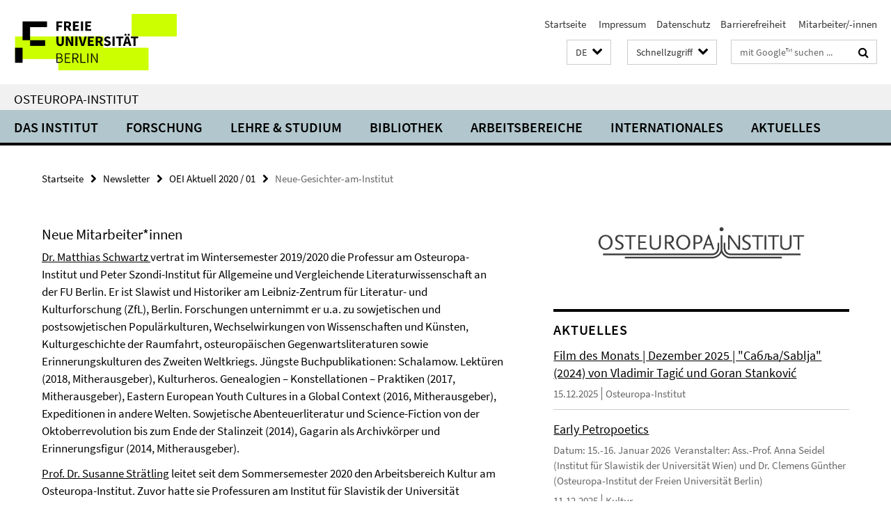

--- FILE ---
content_type: text/html; charset=utf-8
request_url: https://www.oei.fu-berlin.de/news_sammelordner/index.html?irq=1&page=1
body_size: 993
content:
<!-- BEGIN Fragment default/25123017/news-box-wrapper/1/26047660/1746181775/?132352:113 -->
<!-- BEGIN Fragment default/25123017/news-box/1/9766c49a3240a57edf92092292cbef42e6e55a2f/?134958:3600 -->
<a href="/institut/ankuendigungen/2025_12_18_Film_des_Monats_Dezember.html"><div class="box-news-list-v1-element"><p class="box-news-list-v1-title"><span>Film des Monats | Dezember 2025 | &quot;Сабља/Sablja&quot; (2024) von Vladimir Tagić und Goran Stanković</span></p><p class="box-news-list-v1-date">15.12.2025<span class="box-news-list-v1-category" title="Quelle: Osteuropa-Institut">Osteuropa-Institut</span></p></div></a><a href="/kultur/ankuendigungen/20260115-Early-Petropoetics.html"><div class="box-news-list-v1-element"><p class="box-news-list-v1-title"><span>Early Petropoetics</span></p><p class="box-news-list-v1-abstract">  Datum:  15.-16. Januar 2026     Veranstalter:  Ass.-Prof. Anna Seidel (Institut für Slawistik der Universität Wien) und Dr. Clemens Günther (Osteuropa-Institut der Freien Universität Berlin) </p><p class="box-news-list-v1-date">11.12.2025<span class="box-news-list-v1-category" title="Quelle: Kultur">Kultur</span></p></div></a><a href="/wirtschaft/Aktuelles/Neue-Publikationen-von-Prof_-Dr_-Theocharis-N_-Grigoriadis.html"><div class="box-news-list-v1-element"><p class="box-news-list-v1-title"><span>Neue Publikationen von Prof. Dr. Theocharis N. Grigoriadis</span></p><p class="box-news-list-v1-date">08.12.2025<span class="box-news-list-v1-category" title="Quelle: Volkswirtschaft">Volkswirtschaft</span></p></div></a><div class="cms-box-prev-next-nav box-news-list-v1-nav"><a class="cms-box-prev-next-nav-overview box-news-list-v1-nav-overview" href="/news_sammelordner/index.html" rel="contents" role="button" title="Übersicht Aktuelles"><span class="icon-cds icon-cds-overview"></span></a><span class="cms-box-prev-next-nav-arrow-prev disabled box-news-list-v1-nav-arrow-prev" title="zurück blättern"><span class="icon-cds icon-cds-arrow-prev disabled"></span></span><span class="cms-box-prev-next-nav-pagination box-news-list-v1-pagination" title="Seite 1 von insgesamt 10 Seiten"> 1 / 10 </span><span class="cms-box-prev-next-nav-arrow-next box-news-list-v1-nav-arrow-next" data-ajax-url="/news_sammelordner/index.html?irq=1&amp;page=2" onclick="Luise.AjaxBoxNavigation.onClick(event, this)" rel="next" role="button" title="weiter blättern"><span class="icon-cds icon-cds-arrow-next"></span></span></div><!-- END Fragment default/25123017/news-box/1/9766c49a3240a57edf92092292cbef42e6e55a2f/?134958:3600 -->
<!-- END Fragment default/25123017/news-box-wrapper/1/26047660/1746181775/?132352:113 -->


--- FILE ---
content_type: text/html; charset=utf-8
request_url: https://www.oei.fu-berlin.de/kalendar/index.html?irq=1&page=1
body_size: 1160
content:
<!-- BEGIN Fragment default/25123017/events-wrapper/1//25726014/1713474610/?132424:59 -->
<!-- BEGIN Fragment default/25123017/events/1/a80c951934718b2128200079063be331202a68e8/25726014/1713474610/?133756:3600 -->
<!-- BEGIN Fragment default/25123017/events-box-wrapper/1/25726014/1713474610/?123855:59 -->
<!-- BEGIN Fragment default/25123017/events-box/solr/1/a80c951934718b2128200079063be331202a68e8/25726014/1713474610/?133756:3600 -->
<div class="box-event-list-v1-element row"><div class="box-event-list-v1-element-l col-m-4"><span class="box-event-list-v1-date">14.01.</span><span class="box-event-list-v1-time">14:15</span></div><div class="box-event-list-v1-element-r col-m-8"><a href="/institut/termine/_Grundlagenvorlesungen/_Grundlagenvorlesung_WiSe-25_26/2026_01_14_Grundlagenvorlesung_WiSe-25_26.html" class="box-event-list-title" title="Aleksey Oshchepkov | Changes in Migration Patterns in the Post-Soviet Space after 02.2022">Aleksey Oshchepkov | Changes in Migration Patterns in the Post-Soviet Space after 02.2022</a></div></div><div class="box-event-list-v1-element row"><div class="box-event-list-v1-element-l col-m-4"><span class="box-event-list-v1-date">21.01.</span><span class="box-event-list-v1-time">14:15</span></div><div class="box-event-list-v1-element-r col-m-8"><a href="/institut/termine/_Grundlagenvorlesungen/_Grundlagenvorlesung_WiSe-25_26/2026_01_21_Grundlagenvorlesung_WiSe-25_26.html" class="box-event-list-title" title="Volodymyr Ishchenko | Post-Soviet Vicious Circle: The Crisis of Hegemony & The Crisis of Revolution">Volodymyr Ishchenko | Post-Soviet Vicious Circle: The Crisis of Hegemony & The Crisis of Revolution</a></div></div><div class="box-event-list-v1-element row"><div class="box-event-list-v1-element-l col-m-4"><span class="box-event-list-v1-date">26.01.</span><span class="box-event-list-v1-time">16:00</span></div><div class="box-event-list-v1-element-r col-m-8"><a href="/soziologie/termine/_Forschungskolloquium_WiSe25_26/2026_01_26_Forschungskolloquium.html" class="box-event-list-title" title="Sociology Colloquium | Alexei Voronkov: Exploratory Analysis of Russian Local Social Media">Sociology Colloquium | Alexei Voronkov: Exploratory Analysis of Russian Local Social Media</a></div></div><div class="cms-box-prev-next-nav box-event-list-v1-nav"><a class="cms-box-prev-next-nav-overview box-event-list-v1-nav-overview" href="/kalendar/index.html" rel="contents" role="button" title="Übersicht Veranstaltungen"><span class="icon-cds icon-cds-overview"></span></a><span class="cms-box-prev-next-nav-arrow-prev disabled box-event-list-v1-nav-arrow-prev" title="zurück blättern"><span class="icon-cds icon-cds-arrow-prev disabled"></span></span><span class="cms-box-prev-next-nav-pagination box-event-list-v1-pagination" title="Seite 1 von insgesamt 2 Seiten"> 1 / 2 </span><span class="cms-box-prev-next-nav-arrow-next box-event-list-v1-nav-arrow-next" data-ajax-url="/kalendar/index.html?irq=1&amp;page=2" onclick="Luise.AjaxBoxNavigation.onClick(event, this)" rel="next" role="button" title="weiter blättern"><span class="icon-cds icon-cds-arrow-next"></span></span></div><!-- END Fragment default/25123017/events-box/solr/1/a80c951934718b2128200079063be331202a68e8/25726014/1713474610/?133756:3600 -->
<!-- END Fragment default/25123017/events-box-wrapper/1/25726014/1713474610/?123855:59 -->
<!-- END Fragment default/25123017/events/1/a80c951934718b2128200079063be331202a68e8/25726014/1713474610/?133756:3600 -->
<!-- END Fragment default/25123017/events-wrapper/1//25726014/1713474610/?132424:59 -->
